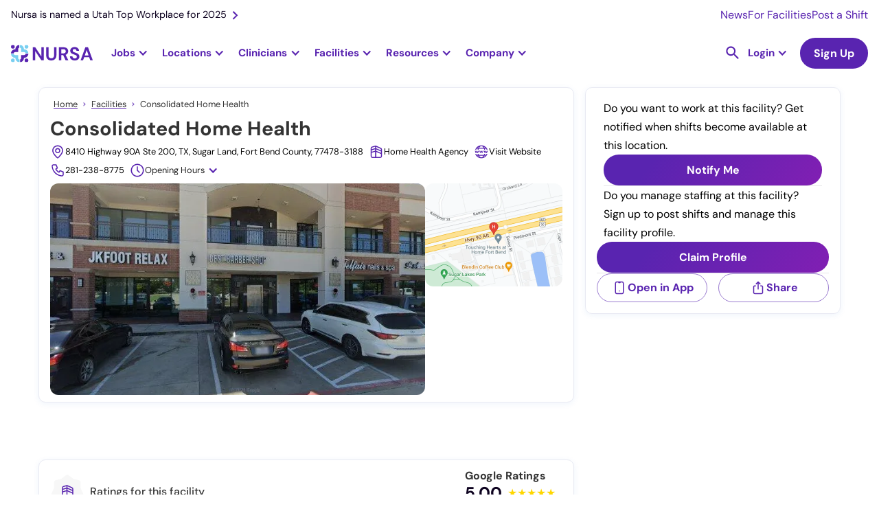

--- FILE ---
content_type: image/svg+xml
request_url: https://cdn.prod.website-files.com/636e7f8063d6538dea5ca1e4/67d171a323193dfcc92cef85_joy-mobile.svg
body_size: -90
content:
<svg width="24" height="24" viewBox="0 0 24 24" fill="none" xmlns="http://www.w3.org/2000/svg">
<path d="M11.0543 4.44444H12.9431M11.9987 16.7222V16.7317M6.33203 5.38889C6.33203 4.88792 6.53104 4.40748 6.88527 4.05324C7.23951 3.69901 7.71996 3.5 8.22092 3.5H15.7765C16.2774 3.5 16.7579 3.69901 17.1121 4.05324C17.4664 4.40748 17.6654 4.88792 17.6654 5.38889V18.6111C17.6654 19.1121 17.4664 19.5925 17.1121 19.9468C16.7579 20.301 16.2774 20.5 15.7765 20.5H8.22092C7.71996 20.5 7.23951 20.301 6.88527 19.9468C6.53104 19.5925 6.33203 19.1121 6.33203 18.6111V5.38889Z" stroke="#5924B0" stroke-width="1.5" stroke-linecap="round" stroke-linejoin="round"/>
</svg>


--- FILE ---
content_type: image/svg+xml
request_url: https://cdn.prod.website-files.com/636e7f8063d6538dea5ca1e4/67efa5d8a9f072797df344a9_time.svg
body_size: 125
content:
<svg width="22" height="22" viewBox="0 0 22 22" fill="none" xmlns="http://www.w3.org/2000/svg">
<g clip-path="url(#clip0_10226_3438)">
<path d="M11 20.5C9.7 20.5 8.5 20.3 7.4 19.8C6.2 19.3 5.2 18.6 4.3 17.7C3.4 16.8 2.7 15.8 2.2 14.6C1.7 13.4 1.5 12.2 1.5 11C1.5 8.5 2.5 6.1 4.3 4.3C6.1 2.5 8.5 1.5 11 1.5C13.5 1.5 15.9 2.5 17.7 4.3C19.5 6.1 20.5 8.5 20.5 11C20.5 12.2 20.3 13.5 19.8 14.6C19.3 15.8 18.6 16.8 17.7 17.7C16.8 18.6 15.8 19.3 14.6 19.8C13.4 20.3 12.3 20.5 11 20.5ZM11 3.1C8.9 3.1 6.9 3.9 5.4 5.4C3.9 6.9 3.1 8.9 3.1 11C3.1 12 3.3 13.1 3.7 14C4.1 15 4.7 15.8 5.4 16.6C6.2 17.3 7 17.9 8 18.3C9.9 19.1 12.1 19.1 14 18.3C15 17.9 15.8 17.3 16.6 16.6C17.3 15.9 17.9 15 18.3 14C18.7 13 18.9 12 18.9 11C18.9 8.9 18.1 6.9 16.6 5.4C15.1 3.9 13.1 3.1 11 3.1ZM14 14.8C13.8 14.8 13.6 14.7 13.4 14.6L10.4 11.6C10.3 11.5 10.2 11.2 10.2 11V6C10.2 5.6 10.6 5.2 11 5.2C11.4 5.2 11.8 5.6 11.8 6V10.6L14.5 13.3C14.8 13.6 14.8 14.1 14.5 14.4C14.4 14.7 14.2 14.8 14 14.8Z" fill="#5924B0"/>
</g>
<defs>
<clipPath id="clip0_10226_3438">
<rect width="22" height="22" fill="white"/>
</clipPath>
</defs>
</svg>
